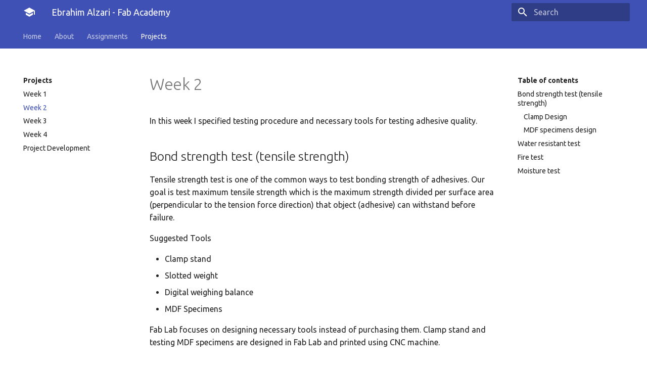

--- FILE ---
content_type: text/html; charset=utf-8
request_url: http://fablabbh.fabcloud.io/asterisk/2021/students/ebrahim.alzari/projects/week2/
body_size: 7013
content:

<!doctype html>
<html lang="en" class="no-js">
  <head>
    
      <meta charset="utf-8">
      <meta name="viewport" content="width=device-width,initial-scale=1">
      
        <meta name="description" content="Fab Academy documentation site for Your Name">
      
      
      
        <meta name="author" content="Your name">
      
      
      <link rel="shortcut icon" href="../../images/favicon.svg">
      <meta name="generator" content="mkdocs-1.1.2, mkdocs-material-6.2.8">
    
    
      
        <title>Week 2 - Ebrahim Alzari - Fab Academy</title>
      
    
    
      <link rel="stylesheet" href="../../assets/stylesheets/main.cb6bc1d0.min.css">
      
        
        <link rel="stylesheet" href="../../assets/stylesheets/palette.39b8e14a.min.css">
        
          
          
          <meta name="theme-color" content="">
        
      
    
    
    
      
        
        <link rel="preconnect" href="https://fonts.gstatic.com" crossorigin>
        <link rel="stylesheet" href="https://fonts.googleapis.com/css?family=Ubuntu:300,400,400i,700%7CUbuntu+Mono&display=fallback">
        <style>body,input{font-family:"Ubuntu",-apple-system,BlinkMacSystemFont,Helvetica,Arial,sans-serif}code,kbd,pre{font-family:"Ubuntu Mono",SFMono-Regular,Consolas,Menlo,monospace}</style>
      
    
    
    
    
      
    
    
  </head>
  
  
    
    
    
    
    
    <body dir="ltr" data-md-color-scheme="" data-md-color-primary="deep" data-md-color-accent="indigo">
      
  
    
    <input class="md-toggle" data-md-toggle="drawer" type="checkbox" id="__drawer" autocomplete="off">
    <input class="md-toggle" data-md-toggle="search" type="checkbox" id="__search" autocomplete="off">
    <label class="md-overlay" for="__drawer"></label>
    <div data-md-component="skip">
      
        
        <a href="#week-2" class="md-skip">
          Skip to content
        </a>
      
    </div>
    <div data-md-component="announce">
      
    </div>
    
      

<header class="md-header" data-md-component="header">
  <nav class="md-header-nav md-grid" aria-label="Header">
    <a href="../.." title="Ebrahim Alzari - Fab Academy" class="md-header-nav__button md-logo" aria-label="Ebrahim Alzari - Fab Academy">
      
  
  <svg xmlns="http://www.w3.org/2000/svg" viewBox="0 0 24 24"><path d="M12 3L1 9l11 6 9-4.91V17h2V9M5 13.18v4L12 21l7-3.82v-4L12 17l-7-3.82z"/></svg>

    </a>
    <label class="md-header-nav__button md-icon" for="__drawer">
      <svg xmlns="http://www.w3.org/2000/svg" viewBox="0 0 24 24"><path d="M3 6h18v2H3V6m0 5h18v2H3v-2m0 5h18v2H3v-2z"/></svg>
    </label>
    <div class="md-header-nav__title" data-md-component="header-title">
      <div class="md-header-nav__ellipsis">
        <div class="md-header-nav__topic">
          <span class="md-ellipsis">
            Ebrahim Alzari - Fab Academy
          </span>
        </div>
        <div class="md-header-nav__topic">
          <span class="md-ellipsis">
            
              Week 2
            
          </span>
        </div>
      </div>
    </div>
    
      <label class="md-header-nav__button md-icon" for="__search">
        <svg xmlns="http://www.w3.org/2000/svg" viewBox="0 0 24 24"><path d="M9.5 3A6.5 6.5 0 0116 9.5c0 1.61-.59 3.09-1.56 4.23l.27.27h.79l5 5-1.5 1.5-5-5v-.79l-.27-.27A6.516 6.516 0 019.5 16 6.5 6.5 0 013 9.5 6.5 6.5 0 019.5 3m0 2C7 5 5 7 5 9.5S7 14 9.5 14 14 12 14 9.5 12 5 9.5 5z"/></svg>
      </label>
      
<div class="md-search" data-md-component="search" role="dialog">
  <label class="md-search__overlay" for="__search"></label>
  <div class="md-search__inner" role="search">
    <form class="md-search__form" name="search">
      <input type="text" class="md-search__input" name="query" aria-label="Search" placeholder="Search" autocapitalize="off" autocorrect="off" autocomplete="off" spellcheck="false" data-md-component="search-query" data-md-state="active" required>
      <label class="md-search__icon md-icon" for="__search">
        <svg xmlns="http://www.w3.org/2000/svg" viewBox="0 0 24 24"><path d="M9.5 3A6.5 6.5 0 0116 9.5c0 1.61-.59 3.09-1.56 4.23l.27.27h.79l5 5-1.5 1.5-5-5v-.79l-.27-.27A6.516 6.516 0 019.5 16 6.5 6.5 0 013 9.5 6.5 6.5 0 019.5 3m0 2C7 5 5 7 5 9.5S7 14 9.5 14 14 12 14 9.5 12 5 9.5 5z"/></svg>
        <svg xmlns="http://www.w3.org/2000/svg" viewBox="0 0 24 24"><path d="M20 11v2H8l5.5 5.5-1.42 1.42L4.16 12l7.92-7.92L13.5 5.5 8 11h12z"/></svg>
      </label>
      <button type="reset" class="md-search__icon md-icon" aria-label="Clear" data-md-component="search-reset" tabindex="-1">
        <svg xmlns="http://www.w3.org/2000/svg" viewBox="0 0 24 24"><path d="M19 6.41L17.59 5 12 10.59 6.41 5 5 6.41 10.59 12 5 17.59 6.41 19 12 13.41 17.59 19 19 17.59 13.41 12 19 6.41z"/></svg>
      </button>
    </form>
    <div class="md-search__output">
      <div class="md-search__scrollwrap" data-md-scrollfix>
        <div class="md-search-result" data-md-component="search-result">
          <div class="md-search-result__meta">
            Initializing search
          </div>
          <ol class="md-search-result__list"></ol>
        </div>
      </div>
    </div>
  </div>
</div>
    
    
  </nav>
</header>
    
    <div class="md-container" data-md-component="container">
      
      
        
          
<nav class="md-tabs" aria-label="Tabs" data-md-component="tabs">
  <div class="md-tabs__inner md-grid">
    <ul class="md-tabs__list">
      
        
  
  


  <li class="md-tabs__item">
    <a href="../.." class="md-tabs__link">
      Home
    </a>
  </li>

      
        
  
  


  
  
  
    <li class="md-tabs__item">
      <a href="../../about/" class="md-tabs__link">
        About
      </a>
    </li>
  

      
        
  
  


  
  
  
    <li class="md-tabs__item">
      <a href="../../assignments/Group%20assignment%202/" class="md-tabs__link">
        Assignments
      </a>
    </li>
  

      
        
  
  
    
  


  
  
  
    <li class="md-tabs__item">
      <a href="../week1/" class="md-tabs__link md-tabs__link--active">
        Projects
      </a>
    </li>
  

      
    </ul>
  </div>
</nav>
        
      
      <main class="md-main" data-md-component="main">
        <div class="md-main__inner md-grid">
          
            
              
              <div class="md-sidebar md-sidebar--primary" data-md-component="navigation" >
                <div class="md-sidebar__scrollwrap">
                  <div class="md-sidebar__inner">
                    



  


<nav class="md-nav md-nav--primary md-nav--lifted" aria-label="Navigation" data-md-level="0">
  <label class="md-nav__title" for="__drawer">
    <a href="../.." title="Ebrahim Alzari - Fab Academy" class="md-nav__button md-logo" aria-label="Ebrahim Alzari - Fab Academy">
      
  
  <svg xmlns="http://www.w3.org/2000/svg" viewBox="0 0 24 24"><path d="M12 3L1 9l11 6 9-4.91V17h2V9M5 13.18v4L12 21l7-3.82v-4L12 17l-7-3.82z"/></svg>

    </a>
    Ebrahim Alzari - Fab Academy
  </label>
  
  <ul class="md-nav__list" data-md-scrollfix>
    
      
      
      

  
  
  
    <li class="md-nav__item">
      <a href="../.." class="md-nav__link">
        Home
      </a>
    </li>
  

    
      
      
      

  
  
  
    
    <li class="md-nav__item md-nav__item--nested">
      
      
        <input class="md-nav__toggle md-toggle" data-md-toggle="nav-2" type="checkbox" id="nav-2" >
      
      <label class="md-nav__link" for="nav-2">
        About
        <span class="md-nav__icon md-icon"></span>
      </label>
      <nav class="md-nav" aria-label="About" data-md-level="1">
        <label class="md-nav__title" for="nav-2">
          <span class="md-nav__icon md-icon"></span>
          About
        </label>
        <ul class="md-nav__list" data-md-scrollfix>
          
          
            
  
  
  
    <li class="md-nav__item">
      <a href="../../about/" class="md-nav__link">
        About me
      </a>
    </li>
  

          
            
  
  
  
    <li class="md-nav__item">
      <a href="../../about/agreement/" class="md-nav__link">
        Student Agreement
      </a>
    </li>
  

          
        </ul>
      </nav>
    </li>
  

    
      
      
      

  
  
  
    
    <li class="md-nav__item md-nav__item--nested">
      
      
        <input class="md-nav__toggle md-toggle" data-md-toggle="nav-3" type="checkbox" id="nav-3" >
      
      <label class="md-nav__link" for="nav-3">
        Assignments
        <span class="md-nav__icon md-icon"></span>
      </label>
      <nav class="md-nav" aria-label="Assignments" data-md-level="1">
        <label class="md-nav__title" for="nav-3">
          <span class="md-nav__icon md-icon"></span>
          Assignments
        </label>
        <ul class="md-nav__list" data-md-scrollfix>
          
          
            
  
  
  
    <li class="md-nav__item">
      <a href="../../assignments/Group%20assignment%202/" class="md-nav__link">
        Group assignment 2
      </a>
    </li>
  

          
            
  
  
  
    <li class="md-nav__item">
      <a href="../../assignments/week01/" class="md-nav__link">
        1. Project management
      </a>
    </li>
  

          
            
  
  
  
    <li class="md-nav__item">
      <a href="../../assignments/week02/" class="md-nav__link">
        2. Computer Aided design
      </a>
    </li>
  

          
            
  
  
  
    <li class="md-nav__item">
      <a href="../../assignments/week03/" class="md-nav__link">
        3. Large format CNC
      </a>
    </li>
  

          
            
  
  
  
    <li class="md-nav__item">
      <a href="../../assignments/week04/" class="md-nav__link">
        4. Computer-Controlled Cutting
      </a>
    </li>
  

          
            
  
  
  
    <li class="md-nav__item">
      <a href="../../assignments/week05/" class="md-nav__link">
        5. 3D scanning and printing
      </a>
    </li>
  

          
            
  
  
  
    <li class="md-nav__item">
      <a href="../../assignments/week06/" class="md-nav__link">
        6. Embedded programming
      </a>
    </li>
  

          
            
  
  
  
    <li class="md-nav__item">
      <a href="../../assignments/week07/" class="md-nav__link">
        7. Input/Output devices
      </a>
    </li>
  

          
            
  
  
  
    <li class="md-nav__item">
      <a href="../../assignments/week08/" class="md-nav__link">
        8. Moulding and casting
      </a>
    </li>
  

          
        </ul>
      </nav>
    </li>
  

    
      
      
      

  
  
    
  
  
    
    <li class="md-nav__item md-nav__item--active md-nav__item--nested">
      
      
        <input class="md-nav__toggle md-toggle" data-md-toggle="nav-4" type="checkbox" id="nav-4" checked>
      
      <label class="md-nav__link" for="nav-4">
        Projects
        <span class="md-nav__icon md-icon"></span>
      </label>
      <nav class="md-nav" aria-label="Projects" data-md-level="1">
        <label class="md-nav__title" for="nav-4">
          <span class="md-nav__icon md-icon"></span>
          Projects
        </label>
        <ul class="md-nav__list" data-md-scrollfix>
          
          
            
  
  
  
    <li class="md-nav__item">
      <a href="../week1/" class="md-nav__link">
        Week 1
      </a>
    </li>
  

          
            
  
  
    
  
  
    <li class="md-nav__item md-nav__item--active">
      
      <input class="md-nav__toggle md-toggle" data-md-toggle="toc" type="checkbox" id="__toc">
      
        
      
      
        <label class="md-nav__link md-nav__link--active" for="__toc">
          Week 2
          <span class="md-nav__icon md-icon"></span>
        </label>
      
      <a href="./" class="md-nav__link md-nav__link--active">
        Week 2
      </a>
      
        
<nav class="md-nav md-nav--secondary" aria-label="Table of contents">
  
  
    
  
  
    <label class="md-nav__title" for="__toc">
      <span class="md-nav__icon md-icon"></span>
      Table of contents
    </label>
    <ul class="md-nav__list" data-md-scrollfix>
      
        <li class="md-nav__item">
  <a href="#bond-strength-test-tensile-strength" class="md-nav__link">
    Bond strength test (tensile strength)
  </a>
  
    <nav class="md-nav" aria-label="Bond strength test (tensile strength)">
      <ul class="md-nav__list">
        
          <li class="md-nav__item">
  <a href="#clamp-design" class="md-nav__link">
    Clamp Design
  </a>
  
</li>
        
          <li class="md-nav__item">
  <a href="#mdf-specimens-design" class="md-nav__link">
    MDF specimens design
  </a>
  
</li>
        
      </ul>
    </nav>
  
</li>
      
        <li class="md-nav__item">
  <a href="#water-resistant-test" class="md-nav__link">
    Water resistant test
  </a>
  
</li>
      
        <li class="md-nav__item">
  <a href="#fire-test" class="md-nav__link">
    Fire test
  </a>
  
</li>
      
        <li class="md-nav__item">
  <a href="#moisture-test" class="md-nav__link">
    Moisture test
  </a>
  
</li>
      
    </ul>
  
</nav>
      
    </li>
  

          
            
  
  
  
    <li class="md-nav__item">
      <a href="../week3/" class="md-nav__link">
        Week 3
      </a>
    </li>
  

          
            
  
  
  
    <li class="md-nav__item">
      <a href="../week4/" class="md-nav__link">
        Week 4
      </a>
    </li>
  

          
            
  
  
  
    <li class="md-nav__item">
      <a href="../week5/" class="md-nav__link">
        Project Development
      </a>
    </li>
  

          
        </ul>
      </nav>
    </li>
  

    
  </ul>
</nav>
                  </div>
                </div>
              </div>
            
            
              
              <div class="md-sidebar md-sidebar--secondary" data-md-component="toc" >
                <div class="md-sidebar__scrollwrap">
                  <div class="md-sidebar__inner">
                    
<nav class="md-nav md-nav--secondary" aria-label="Table of contents">
  
  
    
  
  
    <label class="md-nav__title" for="__toc">
      <span class="md-nav__icon md-icon"></span>
      Table of contents
    </label>
    <ul class="md-nav__list" data-md-scrollfix>
      
        <li class="md-nav__item">
  <a href="#bond-strength-test-tensile-strength" class="md-nav__link">
    Bond strength test (tensile strength)
  </a>
  
    <nav class="md-nav" aria-label="Bond strength test (tensile strength)">
      <ul class="md-nav__list">
        
          <li class="md-nav__item">
  <a href="#clamp-design" class="md-nav__link">
    Clamp Design
  </a>
  
</li>
        
          <li class="md-nav__item">
  <a href="#mdf-specimens-design" class="md-nav__link">
    MDF specimens design
  </a>
  
</li>
        
      </ul>
    </nav>
  
</li>
      
        <li class="md-nav__item">
  <a href="#water-resistant-test" class="md-nav__link">
    Water resistant test
  </a>
  
</li>
      
        <li class="md-nav__item">
  <a href="#fire-test" class="md-nav__link">
    Fire test
  </a>
  
</li>
      
        <li class="md-nav__item">
  <a href="#moisture-test" class="md-nav__link">
    Moisture test
  </a>
  
</li>
      
    </ul>
  
</nav>
                  </div>
                </div>
              </div>
            
          
          <div class="md-content">
            <article class="md-content__inner md-typeset">
              
                
                
                <h1 id="week-2">Week 2<a class="headerlink" href="#week-2" title="Permanent link">&para;</a></h1>
<p>In this week I specified testing procedure and necessary tools for testing adhesive quality.</p>
<h2 id="bond-strength-test-tensile-strength">Bond strength test (tensile strength)<a class="headerlink" href="#bond-strength-test-tensile-strength" title="Permanent link">&para;</a></h2>
<p>Tensile strength test is one of the common ways to test bonding strength of adhesives. Our goal is test maximum tensile strength which is the maximum strength divided per surface area (perpendicular to the tension force direction) that object (adhesive) can withstand before failure.</p>
<p>Suggested Tools</p>
<ul>
<li>Clamp stand</li>
<li>Slotted weight</li>
<li>Digital weighing balance</li>
<li>MDF Specimens</li>
</ul>
<p>Fab Lab focuses on designing necessary tools instead of purchasing them. Clamp stand and testing MDF specimens are designed in Fab Lab and printed using CNC machine.</p>
<h3 id="clamp-design">Clamp Design<a class="headerlink" href="#clamp-design" title="Permanent link">&para;</a></h3>
<p>Clamp stand is used to hold testing specimens. Fusion 360 is used to design it.</p>
<p><img alt="" src="../../images/project/1.jpg" /></p>
<p><img alt="" src="../../images/project/2.jpg" /></p>
<p><img alt="" src="../../images/project/3.jpg" /></p>
<p><img alt="" src="../../images/project/4.jpg" /></p>
<p><img alt="" src="../../images/project/5.jpg" /></p>
<p>Project sketches and save them in DXF format. DXF is 2D vector format. DXF files are sent to special software which converts them to gcode format. gcode format is what machine understand.</p>
<p><img alt="" src="../../images/project/6.png" /></p>
<p>Cutting design using CNC machine</p>
<p><img alt="" src="../../images/project/6.5.jpg" /></p>
<p>Final design</p>
<p><img alt="" src="../../images/project/7.jpg" /></p>
<p><a href="../../images/project/clampstand.f3d">click here to download f3d</a></p>
<p><a href="../../images/project/clampstand.stl">click here to download stl file</a></p>
<p><a href="../../images/project/3.dxf">click here to download dxf base file</a></p>
<p><a href="../../images/project/1.dxf">click here to download dxf pole file</a></p>
<p><a href="../../images/project/2.dxf">click here to download dxf holder file</a></p>
<h3 id="mdf-specimens-design">MDF specimens design<a class="headerlink" href="#mdf-specimens-design" title="Permanent link">&para;</a></h3>
<p>Tasting specimens are also designed in fusion 360. These specimens are attached together using casein adhesive.</p>
<p><img alt="" src="../../images/project/8.jpg" /></p>
<p><img alt="" src="../../images/project/9.jpg" /></p>
<p><img alt="" src="../../images/project/10.jpg" /></p>
<p>Shapes are splitted after using offset plane and split body tools because, fusion had a software bug and saving dxf after projection was not possible.</p>
<p><img alt="" src="../../images/project/11.jpg" /></p>
<p><img alt="" src="../../images/project/12.jpg" /></p>
<p><a href="../../images/project/testingequipment.f3d">click here to download f3d</a></p>
<p><a href="../../images/project/testingequipment.stl">click here to download stl file</a></p>
<p><a href="../../images/project/14.dxf">click here to download dxf specimen 1 file</a></p>
<p><a href="../../images/project/8.dxf">click here to download dxf specimen 2 file</a></p>
<p>Testing specimens on clamp stand</p>
<p><img alt="" src="../../images/project/13.jpg" /></p>
<h2 id="water-resistant-test">Water resistant test<a class="headerlink" href="#water-resistant-test" title="Permanent link">&para;</a></h2>
<p>In this test normal water from tap will be used. Distilled water won&rsquo;t be needed since this testing procedure focuses on real case scenario.</p>
<h2 id="fire-test">Fire test<a class="headerlink" href="#fire-test" title="Permanent link">&para;</a></h2>
<p>Lighter will be used to heat samples of adhesives to check if material is flammable.</p>
<h2 id="moisture-test">Moisture test<a class="headerlink" href="#moisture-test" title="Permanent link">&para;</a></h2>
<p>If material is effected by water it is suggested to do moisture test. This test will be done in a room (i.e., bathroom) at different humidity levels (i.e., 0-20-50-80 %). Air humidifier and hygrometer will be used to take measurement.  </p>
                
                  
                    

<hr>
<div class="md-source-date">
  <small>
    
      Last update: <span class="git-revision-date-localized-plugin git-revision-date-localized-plugin-date">August 8, 2021</span>
    
  </small>
</div>
                  
                
              
              
                


              
            </article>
          </div>
        </div>
      </main>
      
        
<footer class="md-footer">
  
    <div class="md-footer-nav">
      <nav class="md-footer-nav__inner md-grid" aria-label="Footer">
        
          <a href="../week1/" class="md-footer-nav__link md-footer-nav__link--prev" rel="prev">
            <div class="md-footer-nav__button md-icon">
              <svg xmlns="http://www.w3.org/2000/svg" viewBox="0 0 24 24"><path d="M20 11v2H8l5.5 5.5-1.42 1.42L4.16 12l7.92-7.92L13.5 5.5 8 11h12z"/></svg>
            </div>
            <div class="md-footer-nav__title">
              <div class="md-ellipsis">
                <span class="md-footer-nav__direction">
                  Previous
                </span>
                Week 1
              </div>
            </div>
          </a>
        
        
          <a href="../week3/" class="md-footer-nav__link md-footer-nav__link--next" rel="next">
            <div class="md-footer-nav__title">
              <div class="md-ellipsis">
                <span class="md-footer-nav__direction">
                  Next
                </span>
                Week 3
              </div>
            </div>
            <div class="md-footer-nav__button md-icon">
              <svg xmlns="http://www.w3.org/2000/svg" viewBox="0 0 24 24"><path d="M4 11v2h12l-5.5 5.5 1.42 1.42L19.84 12l-7.92-7.92L10.5 5.5 16 11H4z"/></svg>
            </div>
          </a>
        
      </nav>
    </div>
  
  <div class="md-footer-meta md-typeset">
    <div class="md-footer-meta__inner md-grid">
      <div class="md-footer-copyright">
        
          <div class="md-footer-copyright__highlight">
            Copyright 2021 Your name - Creative Commons Attribution Non Commercial
          </div>
        
        Made with
        <a href="https://squidfunk.github.io/mkdocs-material/" target="_blank" rel="noopener">
          Material for MkDocs
        </a>
      </div>
      
  <div class="md-footer-social">
    
      
      
        
        
      
      <a href="https://instagram.com/fabacademany" target="_blank" rel="noopener" title="instagram.com" class="md-footer-social__link">
        <svg xmlns="http://www.w3.org/2000/svg" viewBox="0 0 448 512"><path d="M224.1 141c-63.6 0-114.9 51.3-114.9 114.9s51.3 114.9 114.9 114.9S339 319.5 339 255.9 287.7 141 224.1 141zm0 189.6c-41.1 0-74.7-33.5-74.7-74.7s33.5-74.7 74.7-74.7 74.7 33.5 74.7 74.7-33.6 74.7-74.7 74.7zm146.4-194.3c0 14.9-12 26.8-26.8 26.8-14.9 0-26.8-12-26.8-26.8s12-26.8 26.8-26.8 26.8 12 26.8 26.8zm76.1 27.2c-1.7-35.9-9.9-67.7-36.2-93.9-26.2-26.2-58-34.4-93.9-36.2-37-2.1-147.9-2.1-184.9 0-35.8 1.7-67.6 9.9-93.9 36.1s-34.4 58-36.2 93.9c-2.1 37-2.1 147.9 0 184.9 1.7 35.9 9.9 67.7 36.2 93.9s58 34.4 93.9 36.2c37 2.1 147.9 2.1 184.9 0 35.9-1.7 67.7-9.9 93.9-36.2 26.2-26.2 34.4-58 36.2-93.9 2.1-37 2.1-147.8 0-184.8zM398.8 388c-7.8 19.6-22.9 34.7-42.6 42.6-29.5 11.7-99.5 9-132.1 9s-102.7 2.6-132.1-9c-19.6-7.8-34.7-22.9-42.6-42.6-11.7-29.5-9-99.5-9-132.1s-2.6-102.7 9-132.1c7.8-19.6 22.9-34.7 42.6-42.6 29.5-11.7 99.5-9 132.1-9s102.7-2.6 132.1 9c19.6 7.8 34.7 22.9 42.6 42.6 11.7 29.5 9 99.5 9 132.1s2.7 102.7-9 132.1z"/></svg>
      </a>
    
      
      
        
        
      
      <a href="https://facebook.com/fabacademany" target="_blank" rel="noopener" title="facebook.com" class="md-footer-social__link">
        <svg xmlns="http://www.w3.org/2000/svg" viewBox="0 0 512 512"><path d="M504 256C504 119 393 8 256 8S8 119 8 256c0 123.78 90.69 226.38 209.25 245V327.69h-63V256h63v-54.64c0-62.15 37-96.48 93.67-96.48 27.14 0 55.52 4.84 55.52 4.84v61h-31.28c-30.8 0-40.41 19.12-40.41 38.73V256h68.78l-11 71.69h-57.78V501C413.31 482.38 504 379.78 504 256z"/></svg>
      </a>
    
      
      
        
        
      
      <a href="https://twitter.com/fabacademany" target="_blank" rel="noopener" title="twitter.com" class="md-footer-social__link">
        <svg xmlns="http://www.w3.org/2000/svg" viewBox="0 0 512 512"><path d="M459.37 151.716c.325 4.548.325 9.097.325 13.645 0 138.72-105.583 298.558-298.558 298.558-59.452 0-114.68-17.219-161.137-47.106 8.447.974 16.568 1.299 25.34 1.299 49.055 0 94.213-16.568 130.274-44.832-46.132-.975-84.792-31.188-98.112-72.772 6.498.974 12.995 1.624 19.818 1.624 9.421 0 18.843-1.3 27.614-3.573-48.081-9.747-84.143-51.98-84.143-102.985v-1.299c13.969 7.797 30.214 12.67 47.431 13.319-28.264-18.843-46.781-51.005-46.781-87.391 0-19.492 5.197-37.36 14.294-52.954 51.655 63.675 129.3 105.258 216.365 109.807-1.624-7.797-2.599-15.918-2.599-24.04 0-57.828 46.782-104.934 104.934-104.934 30.213 0 57.502 12.67 76.67 33.137 23.715-4.548 46.456-13.32 66.599-25.34-7.798 24.366-24.366 44.833-46.132 57.827 21.117-2.273 41.584-8.122 60.426-16.243-14.292 20.791-32.161 39.308-52.628 54.253z"/></svg>
      </a>
    
      
      
        
        
      
      <a href="https://linkedin.com/in/academany" target="_blank" rel="noopener" title="linkedin.com" class="md-footer-social__link">
        <svg xmlns="http://www.w3.org/2000/svg" viewBox="0 0 448 512"><path d="M416 32H31.9C14.3 32 0 46.5 0 64.3v383.4C0 465.5 14.3 480 31.9 480H416c17.6 0 32-14.5 32-32.3V64.3c0-17.8-14.4-32.3-32-32.3zM135.4 416H69V202.2h66.5V416zm-33.2-243c-21.3 0-38.5-17.3-38.5-38.5S80.9 96 102.2 96c21.2 0 38.5 17.3 38.5 38.5 0 21.3-17.2 38.5-38.5 38.5zm282.1 243h-66.4V312c0-24.8-.5-56.7-34.5-56.7-34.6 0-39.9 27-39.9 54.9V416h-66.4V202.2h63.7v29.2h.9c8.9-16.8 30.6-34.5 62.9-34.5 67.2 0 79.7 44.3 79.7 101.9V416z"/></svg>
      </a>
    
  </div>

    </div>
  </div>
</footer>
      
    </div>
    
      <script src="../../assets/javascripts/vendor.18f0862e.min.js"></script>
      <script src="../../assets/javascripts/bundle.994580cf.min.js"></script><script id="__lang" type="application/json">{"clipboard.copy": "Copy to clipboard", "clipboard.copied": "Copied to clipboard", "search.config.lang": "en", "search.config.pipeline": "trimmer, stopWordFilter", "search.config.separator": "[\\s\\-]+", "search.placeholder": "Search", "search.result.placeholder": "Type to start searching", "search.result.none": "No matching documents", "search.result.one": "1 matching document", "search.result.other": "# matching documents", "search.result.more.one": "1 more on this page", "search.result.more.other": "# more on this page", "search.result.term.missing": "Missing"}</script>
      
      <script>
        app = initialize({
          base: "../..",
          features: ['navigation.tabs', 'navigation.instant'],
          search: Object.assign({
            worker: "../../assets/javascripts/worker/search.9c0e82ba.min.js"
          }, typeof search !== "undefined" && search)
        })
      </script>
      
    
  </body>
</html>

--- FILE ---
content_type: text/xml; charset=utf-8
request_url: http://fablabbh.fabcloud.io/asterisk/2021/students/ebrahim.alzari/sitemap.xml
body_size: 204
content:
<?xml version="1.0" encoding="UTF-8"?>
<urlset xmlns="http://www.sitemaps.org/schemas/sitemap/0.9"><url>
     <loc>None</loc>
     <lastmod>2022-01-29</lastmod>
     <changefreq>daily</changefreq>
    </url><url>
     <loc>None</loc>
     <lastmod>2022-01-29</lastmod>
     <changefreq>daily</changefreq>
    </url><url>
     <loc>None</loc>
     <lastmod>2022-01-29</lastmod>
     <changefreq>daily</changefreq>
    </url><url>
     <loc>None</loc>
     <lastmod>2022-01-29</lastmod>
     <changefreq>daily</changefreq>
    </url><url>
     <loc>None</loc>
     <lastmod>2022-01-29</lastmod>
     <changefreq>daily</changefreq>
    </url><url>
     <loc>None</loc>
     <lastmod>2022-01-29</lastmod>
     <changefreq>daily</changefreq>
    </url><url>
     <loc>None</loc>
     <lastmod>2022-01-29</lastmod>
     <changefreq>daily</changefreq>
    </url><url>
     <loc>None</loc>
     <lastmod>2022-01-29</lastmod>
     <changefreq>daily</changefreq>
    </url><url>
     <loc>None</loc>
     <lastmod>2022-01-29</lastmod>
     <changefreq>daily</changefreq>
    </url><url>
     <loc>None</loc>
     <lastmod>2022-01-29</lastmod>
     <changefreq>daily</changefreq>
    </url><url>
     <loc>None</loc>
     <lastmod>2022-01-29</lastmod>
     <changefreq>daily</changefreq>
    </url><url>
     <loc>None</loc>
     <lastmod>2022-01-29</lastmod>
     <changefreq>daily</changefreq>
    </url><url>
     <loc>None</loc>
     <lastmod>2022-01-29</lastmod>
     <changefreq>daily</changefreq>
    </url><url>
     <loc>None</loc>
     <lastmod>2022-01-29</lastmod>
     <changefreq>daily</changefreq>
    </url><url>
     <loc>None</loc>
     <lastmod>2022-01-29</lastmod>
     <changefreq>daily</changefreq>
    </url><url>
     <loc>None</loc>
     <lastmod>2022-01-29</lastmod>
     <changefreq>daily</changefreq>
    </url><url>
     <loc>None</loc>
     <lastmod>2022-01-29</lastmod>
     <changefreq>daily</changefreq>
    </url>
</urlset>